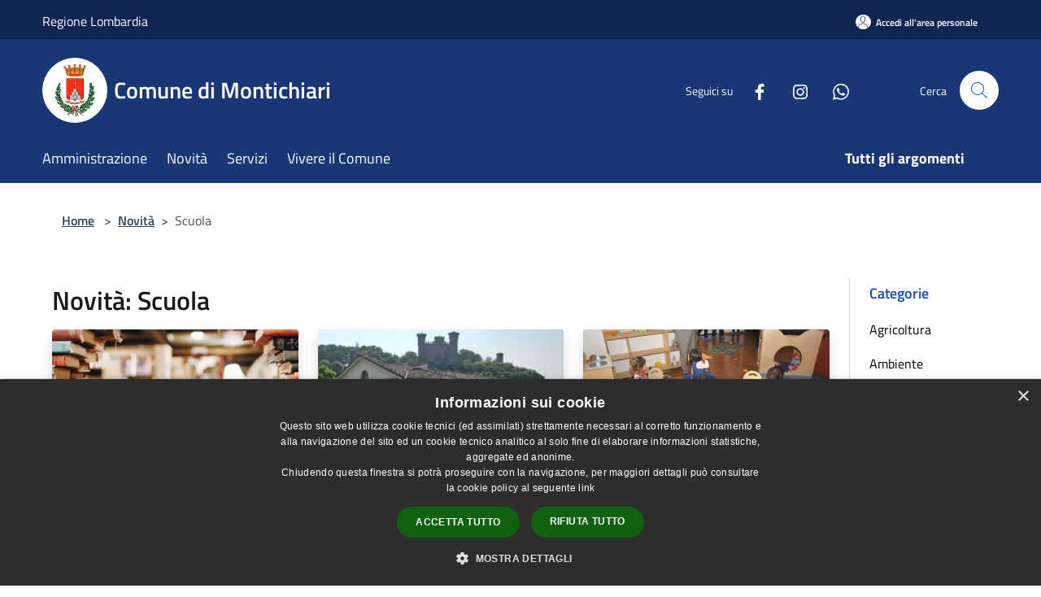

--- FILE ---
content_type: text/html; charset=UTF-8
request_url: https://comune.montichiari.bs.it/it/news-category/116745
body_size: 131828
content:
<!doctype html>
<html class="no-js" lang="it">
    <head>
        <meta charset="utf-8">
        <meta name="viewport" content="width=device-width, initial-scale=1, shrink-to-fit=no">
        <meta http-equiv="X-UA-Compatible" content="IE=edge"/>
        <meta name="csrf-token" content="TT5sEgZRIrdUBFPBwyEEXclIn9fS5fZDZHdcPFS0">
        <title>Novità - Comune di Montichiari</title>
                <link rel="stylesheet" href="/bootstrap-italia/dist/css/bootstrap-italia.min.css">
        <link rel="stylesheet" href="/css/agid.css?id=8e7e936f4bacc1509d74">
        <link rel="stylesheet" href="/css/ionicons/ionicons.min.css">

                        <link rel="canonical" href="https://www.montichiari.it/it/news-category/116745" />

        <style>
        
        .background-theme-lighter {
            background-color: rgba(25,54,118,0.1);
        }
    
        :root {
            --pui-cstm-primary: hsl(221deg,65%,28%);
            --pui-cstm-primary-rgb: 25, 54, 118;
            --pui-cstm-primary-hover: hsl(221deg, 65%, 38%);
            --pui-cstm-primary-active: hsl(221deg, 65%, 41%);
            --pui-cstm-primary-text-color: hsl(0deg, 0%, 100%);
            --pui-cstm-secondary: hsl(221deg, 65%, 28%);
            --pui-cstm-secondary-rgb: 25, 54, 118;
            --pui-cstm-secondary-hover: hsl(221deg, 65%, 38%);
            --pui-cstm-secondary-active: hsl(221deg, 65%, 41%);
            --pui-cstm-secondary-text-color: hsl(0deg, 0%, 100%);
        }
    
        .button-transparent {
            box-shadow: inset 0 0 0 2px #193676;
            color: #193676;
        }

        .text-button-transparent {
            color: #193676;
        }

        .icon-button-transparent {
            fill: #193676 !important;
        }

        .button-fill-header {
            background-color: #193676;
        }

        .button-transparent:hover {
            box-shadow: inset 0 0 0 2px #16306a;
            color: #16306a;
        }

        .button-fill-header:hover {
            background-color: #16306a;
        }

        .pagination-menu .page-link[aria-current] {
            color: #193676 !important;
            border: 1px solid #193676 !important;
        }

        .pagination-menu .page-link:hover {
            color: #16306a !important;
        }

        .pagination-menu .page-link .icon-primary {
            fill: #193676 !important;
        }
    
        .responsive-table thead th {
            background-color: #193676;
            border: 1px solid #112552;
        }

        .responsive-table thead th {
            background-color: #193676;
            border: 1px solid #112552;
        }

        @media (min-width: 480px) {
            .responsive-table tbody th[scope=row] {
                border-left: 1px solid #112552;
                border-bottom: 1px solid #112552;
            }

            .responsive-table tbody td {
                border-left: 1px solid #112552;
                border-bottom: 1px solid #112552;
                border-right: 1px solid #112552;
            }

            .responsive-table tbody td:last-of-type {
                border-right: 1px solid #112552;
            }
        }

        @media (max-width: 767px) {
            .responsive-table tbody th[scope=row] {
                background-color:#193676;
            }
        }
    #footer-feedback {
        background-color: #193676;
    }#footer-banner {
        background-color: #193676;
    }.link-list-wrapper ul li a.list-item.active {
        background: #193676;
    }.it-header-slim-wrapper {
            background-color: #112552;
        }
        .it-header-slim-wrapper .it-header-slim-wrapper-content .it-header-slim-right-zone button {
            background-color: #112552;
        }
        .btn-personal {
            background-color: #112552!important;
            border-color: #112552!important;
        }
        .btn-personal:hover {
            background-color: #112552!important;
            border-color: #112552!important;
        }
        .btn-personal:active {
            background-color: #112552!important;
            border-color: #112552!important;
        }
        .btn-personal:focus {
            background-color: #112552!important;
            border-color: #112552!important;
            box-shadow: none !important;
        }.it-header-slim-wrapper .it-header-slim-wrapper-content .it-header-slim-right-zone button:hover {
            background-color: #0f2046;
        }.it-header-center-wrapper {
            background-color: #193676;
        }@media (min-width: 992px) {
            .it-header-navbar-wrapper {
                background-color: #193676;
            }
        }.page-father-button {
            background-color: #193676;
        }
    .navbar-alerts-link-active{
        background-color: #193676;
    }
    .btn-custom {
        background-color:#193676;
    }
    .btn-custom:focus {
        box-shadow: inset 0 1px 0 rgb(255 255 255 / 15%), 0 1px 1px rgb(0 0 0 / 8%), 0 0 0 0.2rem rgba(25,54,118,0.5);
    }
    .btn-custom:not(:disabled):not(.disabled).active,
    .btn-custom:not(:disabled):not(.disabled):active,
    .btn-custom:hover {
        background-color:#112552;
    }
    .btn-custom:not(:disabled):not(.disabled).active:focus,
    .btn-custom:not(:disabled):not(.disabled):active:focus {
        box-shadow: inset 0 3px 5px rgb(0 0 0 / 13%), 0 0 0 0.2rem rgba(25,54,118,0.5);
    }/*custom  css events*/
        .events-bar {
            background-color: #193676!important;
        }
        .event__detail {
            background-color: #112552!important;
        }
        .event--selected {
            background-color: #112552;
        }
        .event:active, .event:focus, .event:hover {
            background-color: #112552;
        }
        .it-calendar-wrapper .it-header-block-title {
            background-color: #193676;
        }
    
        .btn-registry {
            background-color: #193676;
        }
        .btn-registry:hover {
            background-color: #16306a;
        }
        .btn-custom {
            background-color: #193676;
        }
        .btn-custom:hover {
            background-color: #16306a;
        }
    
    #progressbar .active {
        color: #193676;
    }

    #progressbar li.active:before,
    #progressbar li.active:after {
        background: #193676;
    }

    .progress-bar {
        background-color: #193676;
    }

    .funkyradio input:checked ~ label:before,
    .funkyradio input:checked ~ label:before {
        background-color: #193676;
    }

    .funkyradio input:empty ~ label:before,
    .funkyradio input:empty ~ label:before {
        background-color: #193676;
    }

    #msform .action-button {
        background: #193676;
    }

    #msform .action-button:hover,
    #msform .action-button:focus {
        background-color: #16306a;
    }

    #msform input:focus,
    #msform textarea:focus {
        border: 1px solid #193676;
    }
    
    #left-menu .pnrr_separator .bg {
        background-color: #193676;
    }
    .theme-color {
        background-color: #193676 !important;
    }
    .time-events {
        background-color: #193676 !important;
    }
        .btn-primary {
            border: 2px solid #193676;
        }
        .btn-primary:hover {
            border: 2px solid #16306a;
        }
        .back-to-top {
            background-color: #193676;
        }
        .it-header-center-wrapper .h2.no_toc {
            background-color: #193676;
        }
    
        .link-list-wrapper ul li a span {
            color: #193676;
        }
    
    </style>
                <meta name="description" content="Sito ufficiale Comune di Montichiari">
<meta property="og:title" content="Novità" />
<meta property="og:locale" content="it_IT" />
<meta property="og:description" content="" />
<meta property="og:type" content="website" />
<meta property="og:url" content="https://comune.montichiari.bs.it/it/news-category/116745" />
<meta property="og:image" content="https://montichiari-api.municipiumapp.it/s3/720x960/s3/4447/sito/stemma.jpg" />



    <link rel="icon" type="image/png" href="https://montichiari-api.municipiumapp.it/s3/150x150/s3/4447/sito/stemma.jpg">
    <link rel="apple-touch-icon" href="https://montichiari-api.municipiumapp.it/s3/150x150/s3/4447/sito/stemma.jpg">

    


<!-- Attenzione a buttare script lato API -->
    
<script type="text/javascript">
  var _paq = window._paq = window._paq || [];
  /* tracker methods like "setCustomDimension" should be called before "trackPageView" */
  _paq.push(['trackPageView']);
  _paq.push(['enableLinkTracking']);
  (function() {
    var u="https://ingestion.webanalytics.italia.it/";
    _paq.push(['setTrackerUrl', u+'matomo.php']);
    _paq.push(['setSiteId', 'Gwgp9VYqDe']);
    var d=document, g=d.createElement('script'), s=d.getElementsByTagName('script')[0];
    g.type='text/javascript'; g.async=true; g.src=u+'matomo.js'; s.parentNode.insertBefore(g,s);
  })();
</script>
<script type="text/javascript" charset="UTF-8" src="//cdn.cookie-script.com/s/866eb8675513510ea800854bacaa0da1.js"></script>
    </head>
    <body class="">
        <a href="#main-content" class="sr-only">Salta al contenuto principale</a>
                <div id="loading-layer" class="loading">
            <div class="loading__icon loading__icon--ripple">
                <div></div>
                <div></div>
            </div>
        </div>


        <header class="it-header-wrapper it-header-sticky" data-bs-toggle="sticky" data-bs-position-type="fixed" data-bs-sticky-class-name="is-sticky" data-bs-target="#header-nav-wrapper">
    <div class="it-header-slim-wrapper">
    <div class="container-fluid container-municipium-agid">
        <div class="row">
            <div class="col-12">
                <div class="it-header-slim-wrapper-content pl-0">

                                        <a class="d-lg-block navbar-brand" >
                                                    Regione Lombardia
                                            </a>


                    <div class="it-header-slim-right-zone">
                                                                            <a class="btn btn-primary btn-icon btn-full btn-personal"
                                href="https://comune.montichiari.bs.it/it/private"
                                data-element="personal-area-login" aria-label="Accedi all&#039;area personale">
                                <span class="rounded-icon" aria-hidden="true">
                                    <svg class="icon icon-primary" aria-label="Accesso Utente">
                                        <use xlink:href="/bootstrap-italia/dist/svg/sprites.svg#it-user"></use>
                                    </svg>
                                </span>
                                <span class="d-none d-lg-block">Accedi all&#039;area personale</span>
                            </a>
                                                                                                
                                            </div>
                </div>
            </div>
        </div>
    </div>
</div>


    <div class="it-nav-wrapper">
        <div class="it-header-center-wrapper">
            <div class="container-fluid container-municipium-agid">
                <div class="row">
                    <div class="col-12">
                        <div class="it-header-center-content-wrapper">

                            <div class="it-brand-wrapper">
    <a href="/">

                    <span class="municipality__squared">
                <img src="//montichiari-api.municipiumapp.it/s3/150x150/s3/4447/sito/stemma.jpg" alt="logo">
            </span>
        
                    <div class="ml-2 it-brand-text">
                <span class="h2 no_toc">Comune di Montichiari</span>
            </div>
            </a>
</div>

                                                            <div class="it-right-zone">
                                                                        <div class="it-socials d-none d-md-flex">
                                        <span>Seguici su</span>
                                        <ul>
                                                                                                                                                <li class="single-social-phone">
                                                        <a aria-label="Facebook" href="https://www.facebook.com/comunedimontichiari/" title="Facebook" target="_blank">
                                                            <svg class="icon" role="img" aria-label="Facebook"><use href="/bootstrap-italia/dist/svg/sprites.svg#it-facebook"></use></svg>
                                                        </a>
                                                    </li>
                                                                                                                                                                                                                                                                                                                                                                                        <li class="single-social-phone">
                                                        <a aria-label="Instagram" href="https://www.instagram.com/comunedimontichiari/?hl=it" title="Instagram" target="_blank">
                                                            <svg class="icon" role="img" aria-label="Instagram"><use href="/bootstrap-italia/dist/svg/sprites.svg#it-instagram"></use></svg>
                                                        </a>
                                                    </li>
                                                                                                                                                                                                                                                                                                                                                                                        <li class="single-social-phone">
                                                        <a aria-label="Whatsapp" href="https://whatsapp.com/channel/0029VajiWy17T8bQl1lapB1B" title="Whatsapp" target="_blank">
                                                            <svg class="icon" role="img" aria-label="Whatsapp"><use href="/bootstrap-italia/dist/svg/sprites.svg#it-whatsapp"></use></svg>
                                                        </a>
                                                    </li>
                                                                                                                                                                                                                                </ul>
                                    </div>
                                                                        <div class="it-search-wrapper">
                                        <span class="d-none d-md-block">Cerca</span>
                                        <a aria-label="Cerca" class="search-link rounded-icon"
                                        href="#" data-bs-toggle="modal" data-bs-target="#searchModal">
                                            <svg class="icon" aria-label="Cerca" role="img">
                                                <use
                                                    xlink:href="/svg/agid.svg#it-search"></use>
                                            </svg>
                                        </a>
                                    </div>
                                </div>
                                                    </div>
                    </div>
                </div>
            </div>
        </div>
                    <div class="it-header-navbar-wrapper" id="header-nav-wrapper">
                <div class="container-fluid container-municipium-agid">
                    <div class="row">
                        <div class="col-12">
                            <nav class="navbar navbar-expand-lg has-megamenu">
                                <button aria-controls="nav10" aria-expanded="false"
                                        aria-label="Toggle navigation" class="custom-navbar-toggler"
                                        data-bs-target="#nav10" data-bs-toggle="navbarcollapsible" type="button">
                                    <svg class="icon" aria-label="Menù" role="img">
                                        <use
                                            xlink:href="/svg/agid.svg#it-burger"></use>
                                    </svg>
                                </button>
                                <div class="navbar-collapsable" id="nav10">
                                    <div class="overlay"></div>
                                    <div class="menu-wrapper">
                                        <div class="close-div" style="padding:0px">
                                            <button class="btn close-menu" type="button" title="Chiudi menù">
                                                <svg class="icon icon-close" aria-label="Chiudi menù">
                                                    <use xlink:href="/svg/agid.svg#close"></use>
                                                </svg>
                                            </button>
                                        </div>
                                        <div class="navbar-logo mobile-only">
                                            <div class="row align-items-center">
                                                <div class="col-4">
                                                    <span class="municipality__logo pl-3">
                                                        <img src="//montichiari-api.municipiumapp.it/s3/4447/sito/stemma.jpg" alt="logo">
                                                    </span>
                                                </div>
                                                <div class="col-6">
                                                    <span class="navbar-municipality">Comune di Montichiari</span>
                                                </div>
                                                <div class="col-2">
                                                </div>
                                            </div>
                                        </div>
                                        <ul class="navbar-nav" id="main-navigation" data-element="main-navigation"
                                        >
                                                                                                                                                    <li class="nav-item">
        <a class="nav-link nav-link-menu " href="https://comune.montichiari.bs.it/it/menu/amministrazione-249442" target="" data-element="management">
                            <span>Amministrazione</span>
                    </a>
    </li>
                                                                                                                                                                                                    <li class="nav-item">
        <a class="nav-link nav-link-menu " href="https://comune.montichiari.bs.it/it/menu/news" target="" data-element="news">
                            <span>Novità</span>
                    </a>
    </li>
                                                                                                                                                                                                    <li class="nav-item">
        <a class="nav-link nav-link-menu " href="https://comune.montichiari.bs.it/it/menu/servizi" target="" data-element="all-services">
                            <span>Servizi</span>
                    </a>
    </li>
                                                                                                                                                                                                    <li class="nav-item">
        <a class="nav-link nav-link-menu " href="https://comune.montichiari.bs.it/it/menu/vivere-il-comune" target="" data-element="live">
                            <span>Vivere il Comune</span>
                    </a>
    </li>
                                                                                                                                                                                                                                </ul>
                                                                                                                                                                    <ul class="navbar-nav navbar-nav-last" id="third-navigation">
                                                                                                                                                                                                                                                                                                                                                                                                                                                                                                                                                                                                                                                                                                                                                                                                                                                <li class="nav-item">
        <a class="nav-link nav-link-menu nav-link-last" href="https://comune.montichiari.bs.it/it/topics" target="" data-element="all-topics">
                            <span><b>Tutti gli argomenti</b></span>
                    </a>
    </li>
                                                                                                                                                </ul>
                                                                                <ul class="navbar-nav navbar-nav-auth mobile-only">
                                                                                                                                        <li class="nav-item">
                                                    <a class="nav-link nav-link-menu mobile-only" href="https://comune.montichiari.bs.it/it/private">
                                                        <span>Accedi all&#039;area personale</span>
                                                    </a>
                                                </li>
                                                                                                                                </ul>
                                                                                    <div class="container-social-phone mobile-only">
                                                <h1 class="h3">Seguici su</h1>
                                                <ul class="socials-phone">
                                                                                                                                                                    <li class="single-social-phone">
                                                            <a aria-label="Facebook" href="https://www.facebook.com/comunedimontichiari/" title="Facebook" target="_blank">
                                                                <svg class="icon" aria-label="Facebook" role="img"><use href="/bootstrap-italia/dist/svg/sprites.svg#it-facebook"></use></svg>
                                                            </a>
                                                        </li>
                                                                                                                                                                                                                                                                                                                                                                                                                                                    <li class="single-social-phone">
                                                            <a aria-label="Instagram" href="https://www.instagram.com/comunedimontichiari/?hl=it" title="Instagram" target="_blank">
                                                                <svg class="icon" aria-label="Instagram" role="img"><use href="/bootstrap-italia/dist/svg/sprites.svg#it-instagram"></use></svg>
                                                            </a>
                                                        </li>
                                                                                                                                                                                                                                                                                                                                                                                                                                                    <li class="single-social-phone">
                                                            <a aria-label="Whatsapp" href="https://whatsapp.com/channel/0029VajiWy17T8bQl1lapB1B" title="Whatsapp" target="_blank">
                                                                <svg class="icon" aria-label="Whatsapp" role="img"><use href="/bootstrap-italia/dist/svg/sprites.svg#it-whatsapp"></use></svg>
                                                            </a>
                                                        </li>
                                                                                                                                                                                                                                                                        </ul>
                                            </div>
                                                                            </div>
                                </div>
                            </nav>
                        </div>
                    </div>
                </div>
            </div>
            </div>
</header>

        <main id="main-content">

                                            <section id="breadcrumb" class=" container-fluid container-municipium-agid  px-4 my-4" >
    <div class="row">
        <div class="col px-lg-4">
            <nav class="breadcrumb-container" aria-label="breadcrumb">
                <ol class="breadcrumb" data-element="breadcrumb">
                    <li class="breadcrumb-item">
                        <a href="https://comune.montichiari.bs.it/it">Home</a>
                        <span class="separator">&gt;</span>
                    </li>

                                                            


                    

                    
                                                                        <li class="breadcrumb-item">
                                <a href="https://comune.montichiari.bs.it/it/menu/news">Novità</a><span class="separator">&gt;</span>
                            </li>
                                                                                            
                    
                    
                    
                    
                    
                    
                    

                    
                    
                    
                    
                    
                                                                                                    
                    
                    
                                        
                    
                    

                    
                    
                    
                    
                    
                    
                    
                    
                    
                                                                <li class="breadcrumb-item active" aria-current="page">
                            Scuola
                        </li>
                    

                                                                
                                                            
                                        
                                        
                    
                                                            
                                        
                    
                    
                    
                    
                    
                    
                    
                    
                    
                    
                                        
                    
                    
                    
                    
                    
                                        
                    
                    
                    
                    
                    
                    
                    
                    
                    
                    
                                    </ol>
            </nav>

        </div>
    </div>
</section>
    
    <section id="page" class="container-fluid container-municipium-agid px-4 mt-4">
        <div class="row">
            <div class="col-lg-10 py-lg-2">
                                    <div>
    <h1 class="text--left " >
                                    Novità: Scuola
                    
    </h1>

    
    
    </div>
                                <div>
                                                                    <div class="row">
                                                                                                                                <div class="col-md-4 news-block">
    <article class="card-wrapper card-space">
        <div class="card card-big rounded shadow card-img ">
                            <div class="img-responsive-wrapper">
                    <div class="img-responsive ">
                        <figure class="img-wrapper mb-0">
                            <img src="//montichiari-api.municipiumapp.it/s3/4447/media/screenshot-2026-01-09-111132.png" class="img-object-fit-contain" title="Libramente, da Malaguti a Zamboni per l&#039;inverno 2026" alt="Libramente, da Malaguti a Zamboni per l&#039;inverno 2026">
                        </figure>
                    </div>
                </div>
                        <div class="card-body">
                                                        <div class="card-pretitle card-pretitle-link">
                        <a href="https://comune.montichiari.bs.it/it/news?type=2">
                            <svg class="icon" aria-label="calendar" role="img">
                                <use xlink:href="/svg/agid.svg#it-calendar"></use>
                            </svg>Comunicati
                        </a>
                    </div>
                                                    <span class="h5 card-pretitle">
                        9 gennaio 2026
                    </span>
                                <a href="https://comune.montichiari.bs.it/it/news/116745/libramente-da-malaguti-a-zamboni-per-l-inverno-2026" class="link-detail">
                    <h1 class="h5 card-title">
                        Libramente, da Malaguti a Zamboni per l&#039;inverno 2026
                    </h1>
                </a>
                <p class="card-text">
                                            5 appuntamenti da gennaio a marzo
                                    </p>
                <div>
                                            <a href="https://comune.montichiari.bs.it/it/topics/1" class="link-argomenti"><span class="chip chip-simple chip-primary"><span class="chip-label">Accesso all'informazione</span></span></a> <a href="https://comune.montichiari.bs.it/it/topics/13" class="link-argomenti"><span class="chip chip-simple chip-primary"><span class="chip-label">Comunicazione istituzionale</span></span></a> <a href="https://comune.montichiari.bs.it/it/topics/33" class="link-argomenti"><span class="chip chip-simple chip-primary"><span class="chip-label">Istruzione</span></span></a> <a href="https://comune.montichiari.bs.it/it/topics/41" class="link-argomenti"><span class="chip chip-simple chip-primary"><span class="chip-label">Patrimonio culturale</span></span></a> <a href="https://comune.montichiari.bs.it/it/topics/55" class="link-argomenti"><span class="chip chip-simple chip-primary"><span class="chip-label">Tempo libero</span></span></a> <a href="https://comune.montichiari.bs.it/it/topics/58" class="link-argomenti"><span class="chip chip-simple chip-primary"><span class="chip-label">Turismo</span></span></a> <a href="https://comune.montichiari.bs.it/it/topics/60" class="link-argomenti"><span class="chip chip-simple chip-primary"><span class="chip-label">Viaggi</span></span></a>
                                    </div>
                <a class="read-more" href="https://comune.montichiari.bs.it/it/news/116745/libramente-da-malaguti-a-zamboni-per-l-inverno-2026">
                    <span class="text">Leggi di più</span>
                    <svg class="icon" aria-label="Freccia destra" role="img">
                        <use xlink:href="/svg/agid.svg#it-arrow-right"></use>
                    </svg>
                </a>

            </div>
        </div>
    </article>
</div>
                                                                                                                                                                <div class="col-md-4 news-block">
    <article class="card-wrapper card-space">
        <div class="card card-big rounded shadow card-img ">
                            <div class="img-responsive-wrapper">
                    <div class="img-responsive ">
                        <figure class="img-wrapper mb-0">
                            <img src="//montichiari-api.municipiumapp.it/s3/4447/media/sdsddd.jfif" class="img-object-fit-contain" title="Dal 17 gennaio un percorso filosofico e ludico per i più piccoli" alt="Dal 17 gennaio un percorso filosofico e ludico per i più piccoli">
                        </figure>
                    </div>
                </div>
                        <div class="card-body">
                                                        <div class="card-pretitle card-pretitle-link">
                        <a href="https://comune.montichiari.bs.it/it/news?type=1">
                            <svg class="icon" aria-label="calendar" role="img">
                                <use xlink:href="/svg/agid.svg#it-calendar"></use>
                            </svg>Notizie
                        </a>
                    </div>
                                                    <span class="h5 card-pretitle">
                        8 gennaio 2026
                    </span>
                                <a href="https://comune.montichiari.bs.it/it/news/116745/dal-17-gennaio-un-percorso-filosofico-e-ludico-per-i-piu-piccoli" class="link-detail">
                    <h1 class="h5 card-title">
                        Dal 17 gennaio un percorso filosofico e ludico per i più piccoli
                    </h1>
                </a>
                <p class="card-text">
                                            7 gli appuntamenti in programma
                                    </p>
                <div>
                                            <a href="https://comune.montichiari.bs.it/it/topics/1" class="link-argomenti"><span class="chip chip-simple chip-primary"><span class="chip-label">Accesso all'informazione</span></span></a> <a href="https://comune.montichiari.bs.it/it/topics/33" class="link-argomenti"><span class="chip chip-simple chip-primary"><span class="chip-label">Istruzione</span></span></a> <a href="https://comune.montichiari.bs.it/it/topics/41" class="link-argomenti"><span class="chip chip-simple chip-primary"><span class="chip-label">Patrimonio culturale</span></span></a> <a href="https://comune.montichiari.bs.it/it/topics/55" class="link-argomenti"><span class="chip chip-simple chip-primary"><span class="chip-label">Tempo libero</span></span></a>
                                    </div>
                <a class="read-more" href="https://comune.montichiari.bs.it/it/news/116745/dal-17-gennaio-un-percorso-filosofico-e-ludico-per-i-piu-piccoli">
                    <span class="text">Leggi di più</span>
                    <svg class="icon" aria-label="Freccia destra" role="img">
                        <use xlink:href="/svg/agid.svg#it-arrow-right"></use>
                    </svg>
                </a>

            </div>
        </div>
    </article>
</div>
                                                                                                                                                                <div class="col-md-4 news-block">
    <article class="card-wrapper card-space">
        <div class="card card-big rounded shadow card-img ">
                            <div class="img-responsive-wrapper">
                    <div class="img-responsive ">
                        <figure class="img-wrapper mb-0">
                            <img src="//montichiari-api.municipiumapp.it/s3/4447/media/jsjsjssss.jpg" class="img-object-fit-contain" title="Avvio dell&#039;Asilo Nido Comunale" alt="Avvio dell&#039;Asilo Nido Comunale">
                        </figure>
                    </div>
                </div>
                        <div class="card-body">
                                                        <div class="card-pretitle card-pretitle-link">
                        <a href="https://comune.montichiari.bs.it/it/news?type=1">
                            <svg class="icon" aria-label="calendar" role="img">
                                <use xlink:href="/svg/agid.svg#it-calendar"></use>
                            </svg>Notizie
                        </a>
                    </div>
                                                    <span class="h5 card-pretitle">
                        29 dicembre 2025
                    </span>
                                <a href="https://comune.montichiari.bs.it/it/news/116745/avvio-dell-asilo-nido-comunale" class="link-detail">
                    <h1 class="h5 card-title">
                        Avvio dell&#039;Asilo Nido Comunale
                    </h1>
                </a>
                <p class="card-text">
                                            Dal 1° marzo 2026
                                    </p>
                <div>
                                            <a href="https://comune.montichiari.bs.it/it/topics/1" class="link-argomenti"><span class="chip chip-simple chip-primary"><span class="chip-label">Accesso all'informazione</span></span></a> <a href="https://comune.montichiari.bs.it/it/topics/7" class="link-argomenti"><span class="chip chip-simple chip-primary"><span class="chip-label">Assistenza sociale</span></span></a> <a href="https://comune.montichiari.bs.it/it/topics/13" class="link-argomenti"><span class="chip chip-simple chip-primary"><span class="chip-label">Comunicazione istituzionale</span></span></a> <a href="https://comune.montichiari.bs.it/it/topics/33" class="link-argomenti"><span class="chip chip-simple chip-primary"><span class="chip-label">Istruzione</span></span></a> <a href="https://comune.montichiari.bs.it/it/topics/34" class="link-argomenti"><span class="chip chip-simple chip-primary"><span class="chip-label">Lavoro</span></span></a>
                                    </div>
                <a class="read-more" href="https://comune.montichiari.bs.it/it/news/116745/avvio-dell-asilo-nido-comunale">
                    <span class="text">Leggi di più</span>
                    <svg class="icon" aria-label="Freccia destra" role="img">
                        <use xlink:href="/svg/agid.svg#it-arrow-right"></use>
                    </svg>
                </a>

            </div>
        </div>
    </article>
</div>
                                                                                                                                                                <div class="col-md-4 news-block">
    <article class="card-wrapper card-space">
        <div class="card card-big rounded shadow card-img ">
                            <div class="img-responsive-wrapper">
                    <div class="img-responsive ">
                        <figure class="img-wrapper mb-0">
                            <img src="//montichiari-api.municipiumapp.it/s3/4447/media/sallaslas.jfif" class="img-object-fit-contain" title="Consiglio comunale, lunedì 29 dicembre ultima seduta dell&#039;anno" alt="Consiglio comunale, lunedì 29 dicembre ultima seduta dell&#039;anno">
                        </figure>
                    </div>
                </div>
                        <div class="card-body">
                                                        <div class="card-pretitle card-pretitle-link">
                        <a href="https://comune.montichiari.bs.it/it/news?type=1">
                            <svg class="icon" aria-label="calendar" role="img">
                                <use xlink:href="/svg/agid.svg#it-calendar"></use>
                            </svg>Notizie
                        </a>
                    </div>
                                                    <span class="h5 card-pretitle">
                        23 dicembre 2025
                    </span>
                                <a href="https://comune.montichiari.bs.it/it/news/116745/consiglio-comunale-lunedi-29-dicembre-ultima-seduta-dell-anno" class="link-detail">
                    <h1 class="h5 card-title">
                        Consiglio comunale, lunedì 29 dicembre ultima seduta dell&#039;anno
                    </h1>
                </a>
                <p class="card-text">
                                            10 i punti all'ordine del giorno
                                    </p>
                <div>
                                            <a href="https://comune.montichiari.bs.it/it/topics/1" class="link-argomenti"><span class="chip chip-simple chip-primary"><span class="chip-label">Accesso all'informazione</span></span></a> <a href="https://comune.montichiari.bs.it/it/topics/7" class="link-argomenti"><span class="chip chip-simple chip-primary"><span class="chip-label">Assistenza sociale</span></span></a> <a href="https://comune.montichiari.bs.it/it/topics/11" class="link-argomenti"><span class="chip chip-simple chip-primary"><span class="chip-label">Commercio al minuto</span></span></a> <a href="https://comune.montichiari.bs.it/it/topics/13" class="link-argomenti"><span class="chip chip-simple chip-primary"><span class="chip-label">Comunicazione istituzionale</span></span></a> <a href="https://comune.montichiari.bs.it/it/topics/14" class="link-argomenti"><span class="chip chip-simple chip-primary"><span class="chip-label">Comunicazione politica</span></span></a> <a href="https://comune.montichiari.bs.it/it/topics/28" class="link-argomenti"><span class="chip chip-simple chip-primary"><span class="chip-label">Imposte</span></span></a> <a href="https://comune.montichiari.bs.it/it/topics/29" class="link-argomenti"><span class="chip chip-simple chip-primary"><span class="chip-label">Imprese</span></span></a> <a href="https://comune.montichiari.bs.it/it/topics/33" class="link-argomenti"><span class="chip chip-simple chip-primary"><span class="chip-label">Istruzione</span></span></a> <a href="https://comune.montichiari.bs.it/it/topics/45" class="link-argomenti"><span class="chip chip-simple chip-primary"><span class="chip-label">Politica commerciale</span></span></a> <a href="https://comune.montichiari.bs.it/it/topics/54" class="link-argomenti"><span class="chip chip-simple chip-primary"><span class="chip-label">Tassa sui servizi</span></span></a> <a href="https://comune.montichiari.bs.it/it/topics/56" class="link-argomenti"><span class="chip chip-simple chip-primary"><span class="chip-label">Trasparenza amministrativa</span></span></a> <a href="https://comune.montichiari.bs.it/it/topics/59" class="link-argomenti"><span class="chip chip-simple chip-primary"><span class="chip-label">Urbanizzazione</span></span></a> <a href="https://comune.montichiari.bs.it/it/topics/43" class="link-argomenti"><span class="chip chip-simple chip-primary"><span class="chip-label">Piano di sviluppo</span></span></a>
                                    </div>
                <a class="read-more" href="https://comune.montichiari.bs.it/it/news/116745/consiglio-comunale-lunedi-29-dicembre-ultima-seduta-dell-anno">
                    <span class="text">Leggi di più</span>
                    <svg class="icon" aria-label="Freccia destra" role="img">
                        <use xlink:href="/svg/agid.svg#it-arrow-right"></use>
                    </svg>
                </a>

            </div>
        </div>
    </article>
</div>
                                                                                                                                                                <div class="col-md-4 news-block">
    <article class="card-wrapper card-space">
        <div class="card card-big rounded shadow card-img ">
                            <div class="img-responsive-wrapper">
                    <div class="img-responsive ">
                        <figure class="img-wrapper mb-0">
                            <img src="//montichiari-api.municipiumapp.it/s3/4447/media/screenshot-2025-12-10-163530.png" class="img-object-fit-contain" title="Una cerimonia per premiare i migliori studenti della città" alt="Una cerimonia per premiare i migliori studenti della città">
                        </figure>
                    </div>
                </div>
                        <div class="card-body">
                                                        <div class="card-pretitle card-pretitle-link">
                        <a href="https://comune.montichiari.bs.it/it/news?type=1">
                            <svg class="icon" aria-label="calendar" role="img">
                                <use xlink:href="/svg/agid.svg#it-calendar"></use>
                            </svg>Notizie
                        </a>
                    </div>
                                                    <span class="h5 card-pretitle">
                        10 dicembre 2025
                    </span>
                                <a href="https://comune.montichiari.bs.it/it/news/116745/una-cerimonia-per-premiare-gli-studenti-piu-bravi-della-citta" class="link-detail">
                    <h1 class="h5 card-title">
                        Una cerimonia per premiare i migliori studenti della città
                    </h1>
                </a>
                <p class="card-text">
                                            Alla presenza dei responsabili degli enti erogatori delle borse
                                    </p>
                <div>
                                            <a href="https://comune.montichiari.bs.it/it/topics/1" class="link-argomenti"><span class="chip chip-simple chip-primary"><span class="chip-label">Accesso all'informazione</span></span></a> <a href="https://comune.montichiari.bs.it/it/topics/13" class="link-argomenti"><span class="chip chip-simple chip-primary"><span class="chip-label">Comunicazione istituzionale</span></span></a> <a href="https://comune.montichiari.bs.it/it/topics/33" class="link-argomenti"><span class="chip chip-simple chip-primary"><span class="chip-label">Istruzione</span></span></a> <a href="https://comune.montichiari.bs.it/it/topics/41" class="link-argomenti"><span class="chip chip-simple chip-primary"><span class="chip-label">Patrimonio culturale</span></span></a> <a href="https://comune.montichiari.bs.it/it/topics/55" class="link-argomenti"><span class="chip chip-simple chip-primary"><span class="chip-label">Tempo libero</span></span></a>
                                    </div>
                <a class="read-more" href="https://comune.montichiari.bs.it/it/news/116745/una-cerimonia-per-premiare-gli-studenti-piu-bravi-della-citta">
                    <span class="text">Leggi di più</span>
                    <svg class="icon" aria-label="Freccia destra" role="img">
                        <use xlink:href="/svg/agid.svg#it-arrow-right"></use>
                    </svg>
                </a>

            </div>
        </div>
    </article>
</div>
                                                                                                                                                                <div class="col-md-4 news-block">
    <article class="card-wrapper card-space">
        <div class="card card-big rounded shadow card-img ">
                            <div class="img-responsive-wrapper">
                    <div class="img-responsive ">
                        <figure class="img-wrapper mb-0">
                            <img src="//montichiari-api.municipiumapp.it/s3/4447/media/sala-consil.jpg" class="img-object-fit-contain" title="Consiglio comunale, nuova seduta martedì 9 dicembre" alt="Consiglio comunale, nuova seduta martedì 9 dicembre">
                        </figure>
                    </div>
                </div>
                        <div class="card-body">
                                                        <div class="card-pretitle card-pretitle-link">
                        <a href="https://comune.montichiari.bs.it/it/news?type=1">
                            <svg class="icon" aria-label="calendar" role="img">
                                <use xlink:href="/svg/agid.svg#it-calendar"></use>
                            </svg>Notizie
                        </a>
                    </div>
                                                    <span class="h5 card-pretitle">
                        3 dicembre 2025
                    </span>
                                <a href="https://comune.montichiari.bs.it/it/news/116745/consiglio-comunale-nuova-seduta-martedi-9-dicembre" class="link-detail">
                    <h1 class="h5 card-title">
                        Consiglio comunale, nuova seduta martedì 9 dicembre
                    </h1>
                </a>
                <p class="card-text">
                                            Quattro i punti all'ordine del giorno
                                    </p>
                <div>
                                            <a href="https://comune.montichiari.bs.it/it/topics/1" class="link-argomenti"><span class="chip chip-simple chip-primary"><span class="chip-label">Accesso all'informazione</span></span></a> <a href="https://comune.montichiari.bs.it/it/topics/7" class="link-argomenti"><span class="chip chip-simple chip-primary"><span class="chip-label">Assistenza sociale</span></span></a> <a href="https://comune.montichiari.bs.it/it/topics/8" class="link-argomenti"><span class="chip chip-simple chip-primary"><span class="chip-label">Associazioni</span></span></a> <a href="https://comune.montichiari.bs.it/it/topics/13" class="link-argomenti"><span class="chip chip-simple chip-primary"><span class="chip-label">Comunicazione istituzionale</span></span></a> <a href="https://comune.montichiari.bs.it/it/topics/14" class="link-argomenti"><span class="chip chip-simple chip-primary"><span class="chip-label">Comunicazione politica</span></span></a> <a href="https://comune.montichiari.bs.it/it/topics/29" class="link-argomenti"><span class="chip chip-simple chip-primary"><span class="chip-label">Imprese</span></span></a> <a href="https://comune.montichiari.bs.it/it/topics/33" class="link-argomenti"><span class="chip chip-simple chip-primary"><span class="chip-label">Istruzione</span></span></a> <a href="https://comune.montichiari.bs.it/it/topics/36" class="link-argomenti"><span class="chip chip-simple chip-primary"><span class="chip-label">Mercato</span></span></a> <a href="https://comune.montichiari.bs.it/it/topics/41" class="link-argomenti"><span class="chip chip-simple chip-primary"><span class="chip-label">Patrimonio culturale</span></span></a> <a href="https://comune.montichiari.bs.it/it/topics/54" class="link-argomenti"><span class="chip chip-simple chip-primary"><span class="chip-label">Tassa sui servizi</span></span></a> <a href="https://comune.montichiari.bs.it/it/topics/59" class="link-argomenti"><span class="chip chip-simple chip-primary"><span class="chip-label">Urbanizzazione</span></span></a>
                                    </div>
                <a class="read-more" href="https://comune.montichiari.bs.it/it/news/116745/consiglio-comunale-nuova-seduta-martedi-9-dicembre">
                    <span class="text">Leggi di più</span>
                    <svg class="icon" aria-label="Freccia destra" role="img">
                        <use xlink:href="/svg/agid.svg#it-arrow-right"></use>
                    </svg>
                </a>

            </div>
        </div>
    </article>
</div>
                                                                                                                                                                <div class="col-md-4 news-block">
    <article class="card-wrapper card-space">
        <div class="card card-big rounded shadow card-img ">
                            <div class="img-responsive-wrapper">
                    <div class="img-responsive ">
                        <figure class="img-wrapper mb-0">
                            <img src="//montichiari-api.municipiumapp.it/s3/4447/media/screenshot-2025-12-02-091633.png" class="img-object-fit-contain" title="Nidi Gratis Plus, prorogati i termini di scadenza" alt="Nidi Gratis Plus, prorogati i termini di scadenza">
                        </figure>
                    </div>
                </div>
                        <div class="card-body">
                                                        <div class="card-pretitle card-pretitle-link">
                        <a href="https://comune.montichiari.bs.it/it/news?type=3">
                            <svg class="icon" aria-label="calendar" role="img">
                                <use xlink:href="/svg/agid.svg#it-calendar"></use>
                            </svg>Avvisi
                        </a>
                    </div>
                                                    <span class="h5 card-pretitle">
                        2 dicembre 2025
                    </span>
                                <a href="https://comune.montichiari.bs.it/it/news/116745/nidi-gratis-plus-prorogati-i-termini-di-scadenza" class="link-detail">
                    <h1 class="h5 card-title">
                        Nidi Gratis Plus, prorogati i termini di scadenza
                    </h1>
                </a>
                <p class="card-text">
                                            Ultimo giorno utile per le domande giovedì 11 dicembre
                                    </p>
                <div>
                                            <a href="https://comune.montichiari.bs.it/it/topics/1" class="link-argomenti"><span class="chip chip-simple chip-primary"><span class="chip-label">Accesso all'informazione</span></span></a> <a href="https://comune.montichiari.bs.it/it/topics/7" class="link-argomenti"><span class="chip chip-simple chip-primary"><span class="chip-label">Assistenza sociale</span></span></a> <a href="https://comune.montichiari.bs.it/it/topics/13" class="link-argomenti"><span class="chip chip-simple chip-primary"><span class="chip-label">Comunicazione istituzionale</span></span></a> <a href="https://comune.montichiari.bs.it/it/topics/33" class="link-argomenti"><span class="chip chip-simple chip-primary"><span class="chip-label">Istruzione</span></span></a>
                                    </div>
                <a class="read-more" href="https://comune.montichiari.bs.it/it/news/116745/nidi-gratis-plus-prorogati-i-termini-di-scadenza">
                    <span class="text">Leggi di più</span>
                    <svg class="icon" aria-label="Freccia destra" role="img">
                        <use xlink:href="/svg/agid.svg#it-arrow-right"></use>
                    </svg>
                </a>

            </div>
        </div>
    </article>
</div>
                                                                                                                                                                <div class="col-md-4 news-block">
    <article class="card-wrapper card-space">
        <div class="card card-big rounded shadow card-img ">
                            <div class="img-responsive-wrapper">
                    <div class="img-responsive ">
                        <figure class="img-wrapper mb-0">
                            <img src="//montichiari-api.municipiumapp.it/s3/4447/media/screenshot-2025-11-28-103213.png" class="img-object-fit-contain" title="Al Museo Lechi una mostra sul Risorgimento monteclarense" alt="Al Museo Lechi una mostra sul Risorgimento monteclarense">
                        </figure>
                    </div>
                </div>
                        <div class="card-body">
                                                        <div class="card-pretitle card-pretitle-link">
                        <a href="https://comune.montichiari.bs.it/it/news?type=1">
                            <svg class="icon" aria-label="calendar" role="img">
                                <use xlink:href="/svg/agid.svg#it-calendar"></use>
                            </svg>Notizie
                        </a>
                    </div>
                                                    <span class="h5 card-pretitle">
                        28 novembre 2025
                    </span>
                                <a href="https://comune.montichiari.bs.it/it/news/116745/al-museo-lechi-una-mostra-sul-risorgimento-monteclarense" class="link-detail">
                    <h1 class="h5 card-title">
                        Al Museo Lechi una mostra sul Risorgimento monteclarense
                    </h1>
                </a>
                <p class="card-text">
                                            Apertura sino al 26 aprile 2026
                                    </p>
                <div>
                                            <a href="https://comune.montichiari.bs.it/it/topics/1" class="link-argomenti"><span class="chip chip-simple chip-primary"><span class="chip-label">Accesso all'informazione</span></span></a> <a href="https://comune.montichiari.bs.it/it/topics/13" class="link-argomenti"><span class="chip chip-simple chip-primary"><span class="chip-label">Comunicazione istituzionale</span></span></a> <a href="https://comune.montichiari.bs.it/it/topics/33" class="link-argomenti"><span class="chip chip-simple chip-primary"><span class="chip-label">Istruzione</span></span></a> <a href="https://comune.montichiari.bs.it/it/topics/41" class="link-argomenti"><span class="chip chip-simple chip-primary"><span class="chip-label">Patrimonio culturale</span></span></a> <a href="https://comune.montichiari.bs.it/it/topics/55" class="link-argomenti"><span class="chip chip-simple chip-primary"><span class="chip-label">Tempo libero</span></span></a> <a href="https://comune.montichiari.bs.it/it/topics/58" class="link-argomenti"><span class="chip chip-simple chip-primary"><span class="chip-label">Turismo</span></span></a>
                                    </div>
                <a class="read-more" href="https://comune.montichiari.bs.it/it/news/116745/al-museo-lechi-una-mostra-sul-risorgimento-monteclarense">
                    <span class="text">Leggi di più</span>
                    <svg class="icon" aria-label="Freccia destra" role="img">
                        <use xlink:href="/svg/agid.svg#it-arrow-right"></use>
                    </svg>
                </a>

            </div>
        </div>
    </article>
</div>
                                                                                                                                                                <div class="col-md-4 news-block">
    <article class="card-wrapper card-space">
        <div class="card card-big rounded shadow card-img ">
                            <div class="img-responsive-wrapper">
                    <div class="img-responsive ">
                        <figure class="img-wrapper mb-0">
                            <img src="//montichiari-api.municipiumapp.it/s3/4447/media/screenshot-2025-10-30-081808.png" class="img-object-fit-contain" title="Nidi gratis, aperti i termini per le domande" alt="Nidi gratis, aperti i termini per le domande">
                        </figure>
                    </div>
                </div>
                        <div class="card-body">
                                                        <div class="card-pretitle card-pretitle-link">
                        <a href="https://comune.montichiari.bs.it/it/news?type=3">
                            <svg class="icon" aria-label="calendar" role="img">
                                <use xlink:href="/svg/agid.svg#it-calendar"></use>
                            </svg>Avvisi
                        </a>
                    </div>
                                                    <span class="h5 card-pretitle">
                        30 ottobre 2025
                    </span>
                                <a href="https://comune.montichiari.bs.it/it/news/116745/nidi-gratis-aperti-i-termini-per-le-domande" class="link-detail">
                    <h1 class="h5 card-title">
                        Nidi gratis, aperti i termini per le domande
                    </h1>
                </a>
                <p class="card-text">
                                            Scadenza: 20 novembre 2025
                                    </p>
                <div>
                                            <a href="https://comune.montichiari.bs.it/it/topics/1" class="link-argomenti"><span class="chip chip-simple chip-primary"><span class="chip-label">Accesso all'informazione</span></span></a> <a href="https://comune.montichiari.bs.it/it/topics/7" class="link-argomenti"><span class="chip chip-simple chip-primary"><span class="chip-label">Assistenza sociale</span></span></a> <a href="https://comune.montichiari.bs.it/it/topics/13" class="link-argomenti"><span class="chip chip-simple chip-primary"><span class="chip-label">Comunicazione istituzionale</span></span></a> <a href="https://comune.montichiari.bs.it/it/topics/33" class="link-argomenti"><span class="chip chip-simple chip-primary"><span class="chip-label">Istruzione</span></span></a> <a href="https://comune.montichiari.bs.it/it/topics/56" class="link-argomenti"><span class="chip chip-simple chip-primary"><span class="chip-label">Trasparenza amministrativa</span></span></a>
                                    </div>
                <a class="read-more" href="https://comune.montichiari.bs.it/it/news/116745/nidi-gratis-aperti-i-termini-per-le-domande">
                    <span class="text">Leggi di più</span>
                    <svg class="icon" aria-label="Freccia destra" role="img">
                        <use xlink:href="/svg/agid.svg#it-arrow-right"></use>
                    </svg>
                </a>

            </div>
        </div>
    </article>
</div>
                                                                                                                                                                <div class="col-md-4 news-block">
    <article class="card-wrapper card-space">
        <div class="card card-big rounded shadow card-img ">
                            <div class="img-responsive-wrapper">
                    <div class="img-responsive ">
                        <figure class="img-wrapper mb-0">
                            <img src="//montichiari-api.municipiumapp.it/s3/4447/media/screenshot-2025-10-29-170424.png" class="img-object-fit-contain" title="4 novembre, le celebrazioni in città" alt="4 novembre, le celebrazioni in città">
                        </figure>
                    </div>
                </div>
                        <div class="card-body">
                                                        <div class="card-pretitle card-pretitle-link">
                        <a href="https://comune.montichiari.bs.it/it/news?type=1">
                            <svg class="icon" aria-label="calendar" role="img">
                                <use xlink:href="/svg/agid.svg#it-calendar"></use>
                            </svg>Notizie
                        </a>
                    </div>
                                                    <span class="h5 card-pretitle">
                        29 ottobre 2025
                    </span>
                                <a href="https://comune.montichiari.bs.it/it/news/116745/4-novembre-le-celebrazioni-in-citta" class="link-detail">
                    <h1 class="h5 card-title">
                        4 novembre, le celebrazioni in città
                    </h1>
                </a>
                <p class="card-text">
                                            Eventi anche a Vighizzolo e Novagli
                                    </p>
                <div>
                                            <a href="https://comune.montichiari.bs.it/it/topics/1" class="link-argomenti"><span class="chip chip-simple chip-primary"><span class="chip-label">Accesso all'informazione</span></span></a> <a href="https://comune.montichiari.bs.it/it/topics/8" class="link-argomenti"><span class="chip chip-simple chip-primary"><span class="chip-label">Associazioni</span></span></a> <a href="https://comune.montichiari.bs.it/it/topics/13" class="link-argomenti"><span class="chip chip-simple chip-primary"><span class="chip-label">Comunicazione istituzionale</span></span></a> <a href="https://comune.montichiari.bs.it/it/topics/33" class="link-argomenti"><span class="chip chip-simple chip-primary"><span class="chip-label">Istruzione</span></span></a> <a href="https://comune.montichiari.bs.it/it/topics/55" class="link-argomenti"><span class="chip chip-simple chip-primary"><span class="chip-label">Tempo libero</span></span></a>
                                    </div>
                <a class="read-more" href="https://comune.montichiari.bs.it/it/news/116745/4-novembre-le-celebrazioni-in-citta">
                    <span class="text">Leggi di più</span>
                    <svg class="icon" aria-label="Freccia destra" role="img">
                        <use xlink:href="/svg/agid.svg#it-arrow-right"></use>
                    </svg>
                </a>

            </div>
        </div>
    </article>
</div>
                                                                                                                                                                <div class="col-md-4 news-block">
    <article class="card-wrapper card-space">
        <div class="card card-big rounded shadow card-img ">
                            <div class="img-responsive-wrapper">
                    <div class="img-responsive ">
                        <figure class="img-wrapper mb-0">
                            <img src="//montichiari-api.municipiumapp.it/s3/4447/media/screenshot-2025-10-15-150747.png" class="img-object-fit-contain" title="Incontro con Osvaldo Poli: &quot;tutto esaurito&quot; al Cinema Gloria" alt="Incontro con Osvaldo Poli: &quot;tutto esaurito&quot; al Cinema Gloria">
                        </figure>
                    </div>
                </div>
                        <div class="card-body">
                                                        <div class="card-pretitle card-pretitle-link">
                        <a href="https://comune.montichiari.bs.it/it/news?type=1">
                            <svg class="icon" aria-label="calendar" role="img">
                                <use xlink:href="/svg/agid.svg#it-calendar"></use>
                            </svg>Notizie
                        </a>
                    </div>
                                                    <span class="h5 card-pretitle">
                        15 ottobre 2025
                    </span>
                                <a href="https://comune.montichiari.bs.it/it/news/116745/incontro-con-osvaldo-poli-tutto-esaurito-al-cinema-gloria" class="link-detail">
                    <h1 class="h5 card-title">
                        Incontro con Osvaldo Poli: &quot;tutto esaurito&quot; al Cinema Gloria
                    </h1>
                </a>
                <p class="card-text">
                                            Iniziativa del Centro per la Famiglia
                                    </p>
                <div>
                                            <a href="https://comune.montichiari.bs.it/it/topics/1" class="link-argomenti"><span class="chip chip-simple chip-primary"><span class="chip-label">Accesso all'informazione</span></span></a> <a href="https://comune.montichiari.bs.it/it/topics/7" class="link-argomenti"><span class="chip chip-simple chip-primary"><span class="chip-label">Assistenza sociale</span></span></a> <a href="https://comune.montichiari.bs.it/it/topics/13" class="link-argomenti"><span class="chip chip-simple chip-primary"><span class="chip-label">Comunicazione istituzionale</span></span></a> <a href="https://comune.montichiari.bs.it/it/topics/33" class="link-argomenti"><span class="chip chip-simple chip-primary"><span class="chip-label">Istruzione</span></span></a> <a href="https://comune.montichiari.bs.it/it/topics/55" class="link-argomenti"><span class="chip chip-simple chip-primary"><span class="chip-label">Tempo libero</span></span></a>
                                    </div>
                <a class="read-more" href="https://comune.montichiari.bs.it/it/news/116745/incontro-con-osvaldo-poli-tutto-esaurito-al-cinema-gloria">
                    <span class="text">Leggi di più</span>
                    <svg class="icon" aria-label="Freccia destra" role="img">
                        <use xlink:href="/svg/agid.svg#it-arrow-right"></use>
                    </svg>
                </a>

            </div>
        </div>
    </article>
</div>
                                                                                                                                                                <div class="col-md-4 news-block">
    <article class="card-wrapper card-space">
        <div class="card card-big rounded shadow card-img ">
                            <div class="img-responsive-wrapper">
                    <div class="img-responsive ">
                        <figure class="img-wrapper mb-0">
                            <img src="//montichiari-api.municipiumapp.it/s3/4447/media/screenshot-2025-10-06-145734.png" class="img-object-fit-contain" title="Al via il Censimento permanente popolazione e abitazioni" alt="Al via il Censimento permanente popolazione e abitazioni">
                        </figure>
                    </div>
                </div>
                        <div class="card-body">
                                                        <div class="card-pretitle card-pretitle-link">
                        <a href="https://comune.montichiari.bs.it/it/news?type=3">
                            <svg class="icon" aria-label="calendar" role="img">
                                <use xlink:href="/svg/agid.svg#it-calendar"></use>
                            </svg>Avvisi
                        </a>
                    </div>
                                                    <span class="h5 card-pretitle">
                        6 ottobre 2025
                    </span>
                                <a href="https://comune.montichiari.bs.it/it/news/116745/al-via-il-censimento-permanente-popolazione-e-abitazioni" class="link-detail">
                    <h1 class="h5 card-title">
                        Al via il Censimento permanente popolazione e abitazioni
                    </h1>
                </a>
                <p class="card-text">
                                            Dal 6 ottobre famiglie coinvolte
                                    </p>
                <div>
                                            <a href="https://comune.montichiari.bs.it/it/topics/1" class="link-argomenti"><span class="chip chip-simple chip-primary"><span class="chip-label">Accesso all'informazione</span></span></a> <a href="https://comune.montichiari.bs.it/it/topics/13" class="link-argomenti"><span class="chip chip-simple chip-primary"><span class="chip-label">Comunicazione istituzionale</span></span></a> <a href="https://comune.montichiari.bs.it/it/topics/33" class="link-argomenti"><span class="chip chip-simple chip-primary"><span class="chip-label">Istruzione</span></span></a> <a href="https://comune.montichiari.bs.it/it/topics/34" class="link-argomenti"><span class="chip chip-simple chip-primary"><span class="chip-label">Lavoro</span></span></a> <a href="https://comune.montichiari.bs.it/it/topics/56" class="link-argomenti"><span class="chip chip-simple chip-primary"><span class="chip-label">Trasparenza amministrativa</span></span></a> <a href="https://comune.montichiari.bs.it/it/topics/59" class="link-argomenti"><span class="chip chip-simple chip-primary"><span class="chip-label">Urbanizzazione</span></span></a>
                                    </div>
                <a class="read-more" href="https://comune.montichiari.bs.it/it/news/116745/al-via-il-censimento-permanente-popolazione-e-abitazioni">
                    <span class="text">Leggi di più</span>
                    <svg class="icon" aria-label="Freccia destra" role="img">
                        <use xlink:href="/svg/agid.svg#it-arrow-right"></use>
                    </svg>
                </a>

            </div>
        </div>
    </article>
</div>
                                                                                                                                                                <div class="col-md-4 news-block">
    <article class="card-wrapper card-space">
        <div class="card card-big rounded shadow card-img ">
                            <div class="img-responsive-wrapper">
                    <div class="img-responsive ">
                        <figure class="img-wrapper mb-0">
                            <img src="//montichiari-api.municipiumapp.it/s3/4447/media/screenshot-2025-10-06-090217.png" class="img-object-fit-contain" title="Lo specchio e gli altri: al Museo Bergomi la 17a edizione" alt="Lo specchio e gli altri: al Museo Bergomi la 17a edizione">
                        </figure>
                    </div>
                </div>
                        <div class="card-body">
                                                        <div class="card-pretitle card-pretitle-link">
                        <a href="https://comune.montichiari.bs.it/it/news?type=1">
                            <svg class="icon" aria-label="calendar" role="img">
                                <use xlink:href="/svg/agid.svg#it-calendar"></use>
                            </svg>Notizie
                        </a>
                    </div>
                                                    <span class="h5 card-pretitle">
                        6 ottobre 2025
                    </span>
                                <a href="https://comune.montichiari.bs.it/it/news/116745/lo-specchio-e-gli-altri-al-museo-bergomi-la-17a-edizione" class="link-detail">
                    <h1 class="h5 card-title">
                        Lo specchio e gli altri: al Museo Bergomi la 17a edizione
                    </h1>
                </a>
                <p class="card-text">
                                            Alla scoperta di riti e tradizioni ancora vivi
                                    </p>
                <div>
                                            <a href="https://comune.montichiari.bs.it/it/topics/1" class="link-argomenti"><span class="chip chip-simple chip-primary"><span class="chip-label">Accesso all'informazione</span></span></a> <a href="https://comune.montichiari.bs.it/it/topics/3" class="link-argomenti"><span class="chip chip-simple chip-primary"><span class="chip-label">Agricoltura</span></span></a> <a href="https://comune.montichiari.bs.it/it/topics/20" class="link-argomenti"><span class="chip chip-simple chip-primary"><span class="chip-label">Foreste</span></span></a> <a href="https://comune.montichiari.bs.it/it/topics/33" class="link-argomenti"><span class="chip chip-simple chip-primary"><span class="chip-label">Istruzione</span></span></a> <a href="https://comune.montichiari.bs.it/it/topics/34" class="link-argomenti"><span class="chip chip-simple chip-primary"><span class="chip-label">Lavoro</span></span></a> <a href="https://comune.montichiari.bs.it/it/topics/41" class="link-argomenti"><span class="chip chip-simple chip-primary"><span class="chip-label">Patrimonio culturale</span></span></a> <a href="https://comune.montichiari.bs.it/it/topics/55" class="link-argomenti"><span class="chip chip-simple chip-primary"><span class="chip-label">Tempo libero</span></span></a> <a href="https://comune.montichiari.bs.it/it/topics/58" class="link-argomenti"><span class="chip chip-simple chip-primary"><span class="chip-label">Turismo</span></span></a> <a href="https://comune.montichiari.bs.it/it/topics/59" class="link-argomenti"><span class="chip chip-simple chip-primary"><span class="chip-label">Urbanizzazione</span></span></a>
                                    </div>
                <a class="read-more" href="https://comune.montichiari.bs.it/it/news/116745/lo-specchio-e-gli-altri-al-museo-bergomi-la-17a-edizione">
                    <span class="text">Leggi di più</span>
                    <svg class="icon" aria-label="Freccia destra" role="img">
                        <use xlink:href="/svg/agid.svg#it-arrow-right"></use>
                    </svg>
                </a>

            </div>
        </div>
    </article>
</div>
                                                                                                                                                                <div class="col-md-4 news-block">
    <article class="card-wrapper card-space">
        <div class="card card-big rounded shadow card-img ">
                            <div class="img-responsive-wrapper">
                    <div class="img-responsive ">
                        <figure class="img-wrapper mb-0">
                            <img src="//montichiari-api.municipiumapp.it/s3/4447/media/insieme-per.jpg" class="img-object-fit-contain" title="Insieme per il sociale: la grande festa in centro" alt="Insieme per il sociale: la grande festa in centro">
                        </figure>
                    </div>
                </div>
                        <div class="card-body">
                                                        <div class="card-pretitle card-pretitle-link">
                        <a href="https://comune.montichiari.bs.it/it/news?type=1">
                            <svg class="icon" aria-label="calendar" role="img">
                                <use xlink:href="/svg/agid.svg#it-calendar"></use>
                            </svg>Notizie
                        </a>
                    </div>
                                                    <span class="h5 card-pretitle">
                        6 ottobre 2025
                    </span>
                                <a href="https://comune.montichiari.bs.it/it/news/116745/insieme-per-il-sociale-la-grande-festa-in-centro" class="link-detail">
                    <h1 class="h5 card-title">
                        Insieme per il sociale: la grande festa in centro
                    </h1>
                </a>
                <p class="card-text">
                                            Terza edizione per l'iniziativa
                                    </p>
                <div>
                                            <a href="https://comune.montichiari.bs.it/it/topics/1" class="link-argomenti"><span class="chip chip-simple chip-primary"><span class="chip-label">Accesso all'informazione</span></span></a> <a href="https://comune.montichiari.bs.it/it/topics/6" class="link-argomenti"><span class="chip chip-simple chip-primary"><span class="chip-label">Assistenza agli invalidi</span></span></a> <a href="https://comune.montichiari.bs.it/it/topics/7" class="link-argomenti"><span class="chip chip-simple chip-primary"><span class="chip-label">Assistenza sociale</span></span></a> <a href="https://comune.montichiari.bs.it/it/topics/8" class="link-argomenti"><span class="chip chip-simple chip-primary"><span class="chip-label">Associazioni</span></span></a> <a href="https://comune.montichiari.bs.it/it/topics/31" class="link-argomenti"><span class="chip chip-simple chip-primary"><span class="chip-label">Integrazione sociale</span></span></a> <a href="https://comune.montichiari.bs.it/it/topics/33" class="link-argomenti"><span class="chip chip-simple chip-primary"><span class="chip-label">Istruzione</span></span></a> <a href="https://comune.montichiari.bs.it/it/topics/50" class="link-argomenti"><span class="chip chip-simple chip-primary"><span class="chip-label">Risposta alle emergenze</span></span></a>
                                    </div>
                <a class="read-more" href="https://comune.montichiari.bs.it/it/news/116745/insieme-per-il-sociale-la-grande-festa-in-centro">
                    <span class="text">Leggi di più</span>
                    <svg class="icon" aria-label="Freccia destra" role="img">
                        <use xlink:href="/svg/agid.svg#it-arrow-right"></use>
                    </svg>
                </a>

            </div>
        </div>
    </article>
</div>
                                                                                                                                                                <div class="col-md-4 news-block">
    <article class="card-wrapper card-space">
        <div class="card card-big rounded shadow card-img ">
                            <div class="img-responsive-wrapper">
                    <div class="img-responsive ">
                        <figure class="img-wrapper mb-0">
                            <img src="//montichiari-api.municipiumapp.it/s3/4447/media/tceddd.jpeg" class="img-object-fit-contain" title="Teatro Bonoris, la nuova stagione 2025/2026" alt="Teatro Bonoris, la nuova stagione 2025/2026">
                        </figure>
                    </div>
                </div>
                        <div class="card-body">
                                                        <div class="card-pretitle card-pretitle-link">
                        <a href="https://comune.montichiari.bs.it/it/news?type=1">
                            <svg class="icon" aria-label="calendar" role="img">
                                <use xlink:href="/svg/agid.svg#it-calendar"></use>
                            </svg>Notizie
                        </a>
                    </div>
                                                    <span class="h5 card-pretitle">
                        26 settembre 2025
                    </span>
                                <a href="https://comune.montichiari.bs.it/it/news/116745/teatro-bonoris-dal-18-ottobre-parte-la-stagione-2025-2026" class="link-detail">
                    <h1 class="h5 card-title">
                        Teatro Bonoris, la nuova stagione 2025/2026
                    </h1>
                </a>
                <p class="card-text">
                                            Spettacoli in esclusiva, prosa, musica, dialetto ed eventi per bambini
                                    </p>
                <div>
                                            <a href="https://comune.montichiari.bs.it/it/topics/1" class="link-argomenti"><span class="chip chip-simple chip-primary"><span class="chip-label">Accesso all'informazione</span></span></a> <a href="https://comune.montichiari.bs.it/it/topics/8" class="link-argomenti"><span class="chip chip-simple chip-primary"><span class="chip-label">Associazioni</span></span></a> <a href="https://comune.montichiari.bs.it/it/topics/13" class="link-argomenti"><span class="chip chip-simple chip-primary"><span class="chip-label">Comunicazione istituzionale</span></span></a> <a href="https://comune.montichiari.bs.it/it/topics/27" class="link-argomenti"><span class="chip chip-simple chip-primary"><span class="chip-label">Sport</span></span></a> <a href="https://comune.montichiari.bs.it/it/topics/33" class="link-argomenti"><span class="chip chip-simple chip-primary"><span class="chip-label">Istruzione</span></span></a> <a href="https://comune.montichiari.bs.it/it/topics/41" class="link-argomenti"><span class="chip chip-simple chip-primary"><span class="chip-label">Patrimonio culturale</span></span></a> <a href="https://comune.montichiari.bs.it/it/topics/55" class="link-argomenti"><span class="chip chip-simple chip-primary"><span class="chip-label">Tempo libero</span></span></a> <a href="https://comune.montichiari.bs.it/it/topics/58" class="link-argomenti"><span class="chip chip-simple chip-primary"><span class="chip-label">Turismo</span></span></a>
                                    </div>
                <a class="read-more" href="https://comune.montichiari.bs.it/it/news/116745/teatro-bonoris-dal-18-ottobre-parte-la-stagione-2025-2026">
                    <span class="text">Leggi di più</span>
                    <svg class="icon" aria-label="Freccia destra" role="img">
                        <use xlink:href="/svg/agid.svg#it-arrow-right"></use>
                    </svg>
                </a>

            </div>
        </div>
    </article>
</div>
                                                                                    </div>
                        <div class="row">
                            <div class="col">
                                <nav class="pagination-wrapper justify-content-center" aria-label="">
                                    <ul class="pagination" role="navigation">
        
                    <li class="page-item disabled">
                <a class="page-link" href="#" tabindex="-1" aria-hidden="true">
                    <svg class="icon icon-primary"><use xlink:href="/svg/agid.svg#it-chevron-left"></use></svg>
                    <span class="sr-only">Pagina precedente</span>
                </a>
            </li>
        
        
                            <li class="page-item  active">
                <a class="page-link" href="https://comune.montichiari.bs.it/it/news-category/116745?page=1">1</a>
            </li>
                    <li class="page-item ">
                <a class="page-link" href="https://comune.montichiari.bs.it/it/news-category/116745?page=2">2</a>
            </li>
                    <li class="page-item ">
                <a class="page-link" href="https://comune.montichiari.bs.it/it/news-category/116745?page=3">3</a>
            </li>
                                            
                <li class="page-item disabled" aria-disabled="true"><span class="page-link">...</span></li>
                        <li class="page-item">
                <a class="page-link" href="https://comune.montichiari.bs.it/it/news-category/116745?page=14">14</a>
            </li>
        
        

                    <li class="page-item">
                <a class="page-link" href="https://comune.montichiari.bs.it/it/news-category/116745?page=2">
                    <span class="sr-only">Successiva &raquo;</span>
                    <svg class="icon icon-primary"><use xlink:href="/svg/agid.svg#it-chevron-right"></use></svg>
                </a>
            </li>
            </ul>

                                </nav>
                            </div>
                        </div>
                                    </div>
            </div>
            <div class="col-lg-2 pt-5 pt-lg-2 sidebar">
                <div class="link-list-wrapper">
    <ul class="link-list link-list-municipium">
        <li>
            <h3 id="heading-senza-link">
                Categorie
            </h3>
        </li>

                                <li>
                <a href="https://comune.montichiari.bs.it/it/news-category/116757" class="list-item ">
                    Agricoltura                 </a>
            </li>
                                <li>
                <a href="https://comune.montichiari.bs.it/it/news-category/116756" class="list-item ">
                    Ambiente                 </a>
            </li>
                                <li>
                <a href="https://comune.montichiari.bs.it/it/news-category/116753" class="list-item ">
                    Anagrafe                 </a>
            </li>
                                <li>
                <a href="https://comune.montichiari.bs.it/it/news-category/116743" class="list-item ">
                    Artigianato                 </a>
            </li>
                                <li>
                <a href="https://comune.montichiari.bs.it/it/news-category/116742" class="list-item ">
                    Commercio                 </a>
            </li>
                                <li>
                <a href="https://comune.montichiari.bs.it/it/news-category/116748" class="list-item ">
                    Comune                 </a>
            </li>
                                <li>
                <a href="https://comune.montichiari.bs.it/it/news-category/116761" class="list-item ">
                    Comunicati Stampa                 </a>
            </li>
                                <li>
                <a href="https://comune.montichiari.bs.it/it/news-category/116736" class="list-item ">
                    Cultura                 </a>
            </li>
                                <li>
                <a href="https://comune.montichiari.bs.it/it/news-category/116741" class="list-item ">
                    Economia                 </a>
            </li>
                                <li>
                <a href="https://comune.montichiari.bs.it/it/news-category/116747" class="list-item ">
                    Edilizia                 </a>
            </li>
                                <li>
                <a href="https://comune.montichiari.bs.it/it/news-category/116750" class="list-item ">
                    Emergenza                 </a>
            </li>
                                <li>
                <a href="https://comune.montichiari.bs.it/it/news-category/116751" class="list-item ">
                    Giovani                 </a>
            </li>
                                <li>
                <a href="https://comune.montichiari.bs.it/it/news-category/116749" class="list-item ">
                    Lavoro                 </a>
            </li>
                                <li>
                <a href="https://comune.montichiari.bs.it/it/news-category/116738" class="list-item ">
                    Mobilità                 </a>
            </li>
                                <li>
                <a href="https://comune.montichiari.bs.it/it/news-category/116752" class="list-item ">
                    Opere                 </a>
            </li>
                                <li>
                <a href="https://comune.montichiari.bs.it/it/news-category/116758" class="list-item ">
                    Pari opportunità                 </a>
            </li>
                                <li>
                <a href="https://comune.montichiari.bs.it/it/news-category/116759" class="list-item ">
                    Politica                 </a>
            </li>
                                <li>
                <a href="https://comune.montichiari.bs.it/it/news-category/116760" class="list-item ">
                    Protezione Civile                 </a>
            </li>
                                <li>
                <a href="https://comune.montichiari.bs.it/it/news-category/116745" class="list-item active">
                    Scuola                 </a>
            </li>
                                <li>
                <a href="https://comune.montichiari.bs.it/it/news-category/116739" class="list-item ">
                    Servizi                 </a>
            </li>
                                <li>
                <a href="https://comune.montichiari.bs.it/it/news-category/116754" class="list-item ">
                    Sociale                 </a>
            </li>
                                <li>
                <a href="https://comune.montichiari.bs.it/it/news-category/116744" class="list-item ">
                    Sport                 </a>
            </li>
                                <li>
                <a href="https://comune.montichiari.bs.it/it/news-category/116755" class="list-item ">
                    Tributi                 </a>
            </li>
                                <li>
                <a href="https://comune.montichiari.bs.it/it/news-category/116740" class="list-item ">
                    Turismo                 </a>
            </li>
                                <li>
                <a href="https://comune.montichiari.bs.it/it/news-category/116746" class="list-item ">
                    Università                 </a>
            </li>
                                <li>
                <a href="https://comune.montichiari.bs.it/it/news-category/116737" class="list-item ">
                    Viabilità                 </a>
            </li>
            </ul>
</div>
            </div>
        </div>
    </section>
            
        </main>

                    <section id="box-evaluate">
    <div class=" theme-color ">
        <div class="container">
            <div class="row d-flex justify-content-center border-container  theme-color ">
                <div class="col-12 col-lg-6">
                    <div class="cmp-rating pt-lg-80 pb-lg-80" id="">
                        <div class="card shadow card-wrapper card-evaluate" data-element="feedback">
                            <div class="cmp-rating__card-first flex flex-direction-column align-items-center">
                                <div class="card-header border-0">
                                                                        <h2 class="title-evaluate" data-element="feedback-title">Quanto sono chiare le informazioni su questa pagina?</h2>
                                                                    </div>
                                <input type="hidden" name="type" value="news-category">
                                <input type="hidden" name="path" value="it/news-category/116745">
                                <input type="hidden" name="lang" value="it">
                                <input type="hidden" name="typeEvaluateId" value="">
                                <div class="card-body">
                                    <fieldset class="rating rating-evaluate">
                                        <legend style="display:none">Valuta il Servizio</legend>
                                        <input type="radio" id="star5a" name="ratingA" value="5">
                                        <label class="full rating-star active" for="star5a" data-element="feedback-rate-5">
                                            <svg class="icon icon-sm" role="img" aria-labelledby="star5a" aria-label="star5" viewBox="0 0 24 24" id="it-star-full-1" xmlns="http://www.w3.org/2000/svg">
                                                <path d="M12 1.7L9.5 9.2H1.6L8 13.9l-2.4 7.6 6.4-4.7 6.4 4.7-2.4-7.6 6.4-4.7h-7.9L12 1.7z"></path>
                                                <path fill="none" d="M0 0h24v24H0z"></path>
                                            </svg>
                                        </label>
                                        <input type="radio" id="star4a" name="ratingA" value="4">
                                        <label class="full rating-star active" for="star4a" data-element="feedback-rate-4">
                                            <svg class="icon icon-sm" role="img" aria-labelledby="star4a" aria-label="star4" viewBox="0 0 24 24" id="it-star-full-2" xmlns="http://www.w3.org/2000/svg">
                                                <path d="M12 1.7L9.5 9.2H1.6L8 13.9l-2.4 7.6 6.4-4.7 6.4 4.7-2.4-7.6 6.4-4.7h-7.9L12 1.7z"></path>
                                                <path fill="none" d="M0 0h24v24H0z"></path>
                                            </svg>
                                        </label>
                                        <input type="radio" id="star3a" name="ratingA" value="3">
                                        <label class="full rating-star active" for="star3a" data-element="feedback-rate-3">
                                            <svg class="icon icon-sm" role="img" aria-labelledby="star3a" aria-label="star3" viewBox="0 0 24 24" id="it-star-full-3" xmlns="http://www.w3.org/2000/svg">
                                                <path d="M12 1.7L9.5 9.2H1.6L8 13.9l-2.4 7.6 6.4-4.7 6.4 4.7-2.4-7.6 6.4-4.7h-7.9L12 1.7z"></path>
                                                <path fill="none" d="M0 0h24v24H0z"></path>
                                            </svg>
                                        </label>
                                        <input type="radio" id="star2a" name="ratingA" value="2">
                                        <label class="full rating-star active" for="star2a" data-element="feedback-rate-2">
                                            <svg class="icon icon-sm" role="img" aria-labelledby="star2a" aria-label="star2" viewBox="0 0 24 24" id="it-star-full-4" xmlns="http://www.w3.org/2000/svg">
                                                <path d="M12 1.7L9.5 9.2H1.6L8 13.9l-2.4 7.6 6.4-4.7 6.4 4.7-2.4-7.6 6.4-4.7h-7.9L12 1.7z"></path>
                                                <path fill="none" d="M0 0h24v24H0z"></path>
                                            </svg>
                                        </label>
                                        <input type="radio" id="star1a" name="ratingA" value="1">
                                        <label class="full rating-star active" for="star1a" data-element="feedback-rate-1">
                                            <svg class="icon icon-sm" role="img" aria-labelledby="star1a" aria-label="star1" viewBox="0 0 24 24" id="it-star-full-5" xmlns="http://www.w3.org/2000/svg">
                                                <path d="M12 1.7L9.5 9.2H1.6L8 13.9l-2.4 7.6 6.4-4.7 6.4 4.7-2.4-7.6 6.4-4.7h-7.9L12 1.7z"></path>
                                                <path fill="none" d="M0 0h24v24H0z"></path>
                                            </svg>
                                        </label>
                                    </fieldset>
                                </div>
                            </div>
                            <div class="cmp-rating__card-second d-none" data-step="3">
                                <div class="card-header border-0 mb-0">
                                    <h1 class="title-medium-2-bold mb-0 h4" id="rating-feedback">Grazie, il tuo parere ci aiuterà a migliorare il servizio!</h1>
                                </div>
                            </div>
                            <div class="form-rating">
                                <div data-step="1">
                                    <div class="cmp-steps-rating">
                                        <fieldset class="fieldset-rating-one d-none" data-element="feedback-rating-positive">
                                            <div class="iscrizioni-header w-100">
                                                <div class="step-title d-flex align-items-center justify-content-between drop-shadow">
                                                    <legend class="d-block d-lg-inline" data-element="feedback-rating-question">Quali sono stati gli aspetti che hai preferito?</legend>
                                                    <h1 class="step step-first h6">1/2</h1>
                                                </div>
                                            </div>
                                            <div class="cmp-steps-rating__body">
                                                <div class="cmp-radio-list">
                                                    <div class="card card-teaser shadow-rating">
                                                        <div class="card-body">
                                                            <div class="form-check m-0">
                                                                <div class="radio-body border-bottom border-light cmp-radio-list__item">
                                                                    <input name="rating1" type="radio" id="radio-1">
                                                                    <label for="radio-1" data-element="feedback-rating-answer">Le indicazioni erano chiare</label>
                                                                </div>
                                                                <div class="radio-body border-bottom border-light cmp-radio-list__item">
                                                                    <input name="rating1" type="radio" id="radio-2">
                                                                    <label for="radio-2" data-element="feedback-rating-answer">Le indicazioni erano complete</label>
                                                                </div>
                                                                <div class="radio-body border-bottom border-light cmp-radio-list__item">
                                                                    <input name="rating1" type="radio" id="radio-3">
                                                                    <label for="radio-3" data-element="feedback-rating-answer">Capivo sempre che stavo procedendo correttamente</label>
                                                                </div>
                                                                <div class="radio-body border-bottom border-light cmp-radio-list__item">
                                                                    <input name="rating1" type="radio" id="radio-4">
                                                                    <label for="radio-4" data-element="feedback-rating-answer">Non ho avuto problemi tecnici</label>
                                                                </div>
                                                                <div class="radio-body border-bottom border-light cmp-radio-list__item">
                                                                    <input name="rating1" type="radio" id="radio-5">
                                                                    <label for="radio-5" data-element="feedback-rating-answer">Altro</label>
                                                                </div>
                                                            </div>
                                                        </div>
                                                    </div>
                                                </div>
                                            </div>
                                        </fieldset>
                                        <fieldset class="fieldset-rating-two d-none" data-element="feedback-rating-negative">
                                            <div class="iscrizioni-header w-100">
                                                <div class="step-title d-flex align-items-center justify-content-between drop-shadow">
                                                    <legend class="d-block d-lg-inline" data-element="feedback-rating-question">
                                                        Dove hai incontrato le maggiori difficoltà?
                                                    </legend>
                                                    <h1 class="step step-first h6">1/2</h1>
                                                </div>
                                            </div>
                                            <div class="cmp-steps-rating__body">
                                                <div class="cmp-radio-list">
                                                    <div class="card card-teaser shadow-rating">
                                                        <div class="card-body">
                                                            <div class="form-check m-0">
                                                                <div class="radio-body border-bottom border-light cmp-radio-list__item">
                                                                    <input name="rating2" type="radio" id="radio-6">
                                                                    <label for="radio-6" class="active" data-element="feedback-rating-answer">A volte le indicazioni non erano chiare</label>
                                                                </div>
                                                                <div class="radio-body border-bottom border-light cmp-radio-list__item">
                                                                    <input name="rating2" type="radio" id="radio-7">
                                                                    <label for="radio-7" class="active" data-element="feedback-rating-answer">A volte le indicazioni non erano complete</label>
                                                                </div>
                                                                <div class="radio-body border-bottom border-light cmp-radio-list__item">
                                                                    <input name="rating2" type="radio" id="radio-8">
                                                                    <label for="radio-8" class="active" data-element="feedback-rating-answer">A volte non capivo se stavo procedendo correttamente</label>
                                                                </div>
                                                                <div class="radio-body border-bottom border-light cmp-radio-list__item">
                                                                    <input name="rating2" type="radio" id="radio-9">
                                                                    <label for="radio-9" class="active" data-element="feedback-rating-answer">Ho avuto problemi tecnici</label>
                                                                </div>
                                                                <div class="radio-body border-bottom border-light cmp-radio-list__item">
                                                                    <input name="rating2" type="radio" id="radio-10">
                                                                    <label for="radio-10" class="active" data-element="feedback-rating-answer">Altro</label>
                                                                </div>
                                                            </div>
                                                        </div>
                                                    </div>
                                                </div>
                                            </div>
                                        </fieldset>
                                    </div>
                                </div>
                                <div class="second-fieldset d-none" data-step="2">
                                    <div class="cmp-steps-rating">
                                        <fieldset>
                                            <div class="iscrizioni-header w-100">
                                                <div class="step-title d-flex align-items-center justify-content-between drop-shadow mb-3">
                                                    <legend class="d-block d-lg-inline">
                                                        Vuoi aggiungere altri dettagli?
                                                    </legend>
                                                    <h1 class="step h6">2/2</h1>
                                                </div>
                                            </div>
                                            <div class="cmp-steps-rating__body">
                                                <div class="form-group evaluate-form-group">
                                                    <label for="formGroupExampleInputWithHelp" class="">Dettaglio</label>
                                                    <input type="text" autocomplete=feedback-input-text" data-element="feedback-input-text" class="form-control"
                                                           id="formGroupExampleInputWithHelp" aria-describedby="formGroupExampleInputWithHelpDescription" maxlength="200">
                                                    <small id="formGroupExampleInputWithHelpDescription" class="form-text">
                                                        Inserire massimo 200 caratteri</small>
                                                    <div class="frc-captcha mt-4" data-sitekey="MQEFVR26C37UVFOK"></div>
                                                    <small id="captcha-mandatory" class="form-text d-none">È necessario verificare che tu non sia un robot</small>
                                                </div>
                                            </div>
                                        </fieldset>
                                    </div>
                                </div>
                                <div class="d-flex flex-nowrap pt-4 w-100 justify-content-center button-shadow d-none container-button-evaluate">
                                    <button class="btn btn-outline-primary fw-bold me-4 btn-back" type="button">precedente</button>
                                    <button class="btn btn-primary fw-bold btn-next" type="submit" form="rating">successivo</button>
                                </div>
                            </div>
                        </div>
                    </div>
                </div>
            </div>
        </div>
    </div>
</section>

        
                    <section id="box-contacts">
        <div class="bg-grey-card pb-5 pt-0">
            <div class="container-fluid container-municipium-agid">
                <div class="row d-flex justify-content-center p-contacts">
                    <div class="col-12 col-lg-6">
                        <div class="cmp-contacts">
                            <div class="card w-100">
                                <div class="card-body card-body-contacts">
                                    <h2 class="title-medium-2-semi-bold">Contatta il comune</h2>
                                    <ul class="contact-list p-0">
                                                                                    <li>
                                                <a class="list-item" href="https://comune.montichiari.bs.it/it/faq">
                                                <svg class="icon icon-primary icon-sm" aria-hidden="true" aria-label="Help">
                                                <use href="/bootstrap-italia/dist/svg/sprites.svg#it-help-circle"></use>
                                                </svg><span>Leggi le domande frequenti</span></a>
                                            </li>
                                                                                                                            <li><a class="list-item" href="https://comune.montichiari.bs.it/it/help"
                                             data-element="contacts">
                                            <svg class="icon icon-primary icon-sm" aria-hidden="true" aria-label="Mail">
                                            <use href="/bootstrap-italia/dist/svg/sprites.svg#it-mail"></use>
                                            </svg><span>Richiedi Assistenza</span></a></li>
                                                                                                                            <li>
                                                <a class="list-item" href="tel:030.96561">
                                                <svg class="icon icon-primary icon-sm" aria-hidden="true" aria-label="Phone">
                                                <use href="/bootstrap-italia/dist/svg/sprites.svg#it-hearing"></use>
                                                </svg><span>Chiama il comune 030.96561</span></a>
                                            </li>
                                                                                                                                                                    <li>
                                                <a class="list-item" href="https://comune.montichiari.bs.it/it/book" data-element="appointment-booking">
                                                <svg class="icon icon-primary icon-sm" aria-hidden="true" aria-label="Calendar">
                                                <use href="/bootstrap-italia/dist/svg/sprites.svg#it-calendar"></use>
                                                </svg><span>Prenota un appuntamento</span></a>
                                            </li>
                                                                            </ul>

                                                                            <h2 class="title-medium-2-semi-bold mt-4">Problemi in città</h2>
                                        <ul class="contact-list p-0">
                                        <li><a class="list-item" href="https://comune.montichiari.bs.it/it/new-issue">
                                            <svg class="icon icon-primary icon-sm" aria-hidden="true" aria-label="Marker">
                                                <use href="/bootstrap-italia/dist/svg/sprites.svg#it-map-marker-circle"></use>
                                            </svg><span>Segnala disservizio</span></a></li>
                                        </ul>
                                                                    </div>
                            </div>
                        </div>
                    </div>
                </div>
            </div>
        </div>
    </section>
        
        <div class="bd-example">
            <a href="#top" aria-hidden="true" tabindex="-1" data-bs-toggle="backtotop" class="back-to-top back-to-top-show" id="example" aria-label="Torna su">
                <svg class="icon icon-light" aria-label="Torna su"><use href="/bootstrap-italia/dist/svg/sprites.svg#it-arrow-up"></use></svg>
            </a>
        </div>

        <footer class="it-footer">
        <div class="it-footer-main">
                                    <div class="container-fluid container-municipium-agid">
                <div class="footer-part-container">
                    <div class="row clearfix align-items-center">
                                                    <div class="col-sm-4">
                                <div class="it-brand-wrapper">
    <a href="/">

                    <span class="municipality__squared">
                <img src="//montichiari-api.municipiumapp.it/s3/150x150/s3/4447/sito/stemma.jpg" alt="logo">
            </span>
        
                    <div class="ml-2 it-brand-text">
                <span class="h2 no_toc">Comune di Montichiari</span>
            </div>
            </a>
</div>
                            </div>
                            <div class="col-sm-3">
                                <img class="eu_logo" src="/images/footer/logo-eu-inverted.svg" alt="Eu logo">
                            </div>
                            <div class="col-sm-2"></div>
                                                            <div class="col-sm-3 footer-part-container-custom footer-seguici">
                                    <h1 class="h4">
    Seguici su
</h1>

<ul class="list-inline text-left social">

                        <li class="list-inline-item">
                <a class="p-2 text-white socials" aria-label="Facebook" href="https://www.facebook.com/comunedimontichiari/" title="Facebook" target="_blank">
                    <svg class="icon icon-sm icon-white align-top" role="img" aria-label="Social">
                        <use xlink:href="/svg/agid.svg#it-facebook"></use></svg>
                    <span class="sr-only">Facebook</span>
                </a>
            </li>
                                                        <li class="list-inline-item">
                <a class="p-2 text-white socials" aria-label="Instagram" href="https://www.instagram.com/comunedimontichiari/?hl=it" title="Instagram" target="_blank">
                    <svg class="icon icon-sm icon-white align-top" role="img" aria-label="Social">
                        <use xlink:href="/svg/agid.svg#it-instagram"></use></svg>
                    <span class="sr-only">Instagram</span>
                </a>
            </li>
                                                        <li class="list-inline-item">
                <a class="p-2 text-white socials" aria-label="Whatsapp" href="https://whatsapp.com/channel/0029VajiWy17T8bQl1lapB1B" title="Whatsapp" target="_blank">
                    <svg class="icon icon-sm icon-white align-top" role="img" aria-label="Social">
                        <use xlink:href="/svg/agid.svg#it-whatsapp"></use></svg>
                    <span class="sr-only">Whatsapp</span>
                </a>
            </li>
                        
</ul>
                                </div>
                                                                        </div>
                </div>

                                    <div class="py-4 footer-part-container-custom">
                                                    <section class="lista-sezioni">
<div class="row">
<div class="col-lg-3 col-md-3 col-sm-6">
<h1>Amministrazione</h1>
<ul class="footer-list clearfix">
<li><a title="Organi di governo" href="/it/page/organi-di-governo">Organi di Governo</a></li>
<li><a title="Aree amministrative" href="/it/page/aree-amministrative">Aree Amministrative</a></li>
<li><a title="Uffici" href="/it/page/uffici">Uffici</a></li>
<li><a title="Enti e fondazioni" href="/it/page/enti-e-fondazioni">Enti e fondazioni</a></li>
<li><a title="Politici" href="/it/page/politici">Politici</a></li>
<li><a title="Personale amministrativo" href="/it/page/personale-amministrativo">Personale Amministrativo</a></li>
<li><a title="Documenti e Dati" href="/it/menu/249449">Documenti e dati</a></li>
</ul>
</div>
<div class="col-lg-3 col-md-3 col-sm-6">
<h1>Categorie di Servizio</h1>
<ul class="footer-list clearfix">
<li><a title="Anagrafe e stato civile" href="/it/page/112995?fromService=1">Anagrafe e stato civile</a></li>
<li><a title="Cultura e tempo libero" href="/it/page/112996?fromService=1">Cultura e tempo libero</a></li>
<li><a title="Vita lavorativa" href="/it/page/112997?fromService=1">Vita lavorativa</a></li>
<li><a title="Imprese e Commercio" href="/it/page/112998?fromService=1">Imprese e Commercio</a></li>
<li>Appalti pubblici</li>
<li><a title="Catasto e urbanistica" href="/it/page/113000?fromService=1">Catasto e urbanistica</a></li>
<li>Turismo</li>
<li><a title="Mobilit&agrave; e trasporti" href="/it/page/113002?fromService=1">Mobilit&agrave; e trasporti</a></li>
</ul>
</div>
<div class="col-lg-3 col-md-3 col-sm-6">
<div>&nbsp;</div>
<ul class="footer-list clearfix">
<li>Educazione e formazione</li>
<li><a title="Giustizia e sicurezza pubblica" href="/it/page/113004?fromService=1">Giustizia e sicurezza pubblica</a></li>
<li><a title="Tributi,finanze e contravvenzioni" href="/it/page/113005?fromService=1">Tributi,finanze e contravvenzioni</a></li>
<li>Ambiente</li>
<li><a title="Salute, benessere e assistenza" href="/it/page/113007?fromService=1">Salute, benessere e assistenza</a></li>
<li><a title="Autorizzazioni" href="/it/page/113008?fromService=1">Autorizzazioni</a></li>
<li>Agricoltura e pesca</li>
</ul>
</div>
<div class="col-lg-3 col-md-3 col-sm-6">
<h1>Novit&agrave;</h1>
<ul class="footer-list clearfix">
<li><a href="/it/news?type=1">Notizie</a></li>
<li><a href="/it/news?type=2">Comunicati</a></li>
<li><a href="/it/news?type=3">Avvisi</a></li>
</ul>
<h1>Vivere il Comune</h1>
<ul class="footer-list clearfix">
<li><a href="/it/point-of-interests">Luoghi</a></li>
<li><a href="/it/events">Eventi</a></li>
</ul>
</div>
<div class="col-lg-3 col-md-3 col-sm-6">
<h1>Contatti</h1>
<p>Comune di Montichiari <br>Piazza Senatore Mario Pedini n. 1 - 25018 Montichiari (BS)&nbsp;<br>Codice Fiscale: 00645400177 <br>Partita IVA: 00574280988 <br>IBAN: #</p>
<p>PEC: <a href="mailto:ufficio.protocollo@cert.montichiari.it">ufficio.protocollo@cert.montichiari.it</a> <br>Centralino Unico: 030.96561</p>
</div>
<div class="col-lg-3 col-md-3 col-sm-6">
<div>&nbsp;</div>
<ul class="footer-list clearfix">
<li><a title="Prenotazione appuntamento" href="/it/book" data-element="appointment-booking">Prenotazione appuntamento</a></li>
<li><a title="Segnalazione disservizio" href="/it/new-issue" data-element="report-inefficiency">Segnalazione disservizio</a></li>
<li><a title="Accesso all'informazione" href="/it/faq" data-element="faq">Leggi le FAQ</a></li>
<li><a title="Richiesta assistenza" href="/it/help">Richiesta assistenza</a></li>
</ul>
</div>
<div class="col-lg-3 col-md-3 col-sm-6">
<div>&nbsp;</div>
<ul class="footer-list clearfix">
<li><a href="https://montichiari.trasparenza-valutazione-merito.it/web/trasparenza/amministrazione-trasparente" target="_blank" rel="noopener">Amministrazione trasparente</a></li>
<li><a href="https://montichiari.trasparenza-valutazione-merito.it/web/trasparenza/albo-pretorio1" target="_blank" rel="noopener">Albo Pretorio</a></li>
<li><a title="Informativa privacy" href="/it/privacy">Informativa privacy</a></li>
<li><a href="/it/legal_notices" target="_blank" rel="noopener" data-element="legal-notes">Note legali</a></li>
<li><a title="Dichiarazione di accessibilit&agrave;" href="https://form.agid.gov.it/view/96c071a0-9852-11f0-b185-d19c74d2e1e8" data-element="accessibility-link">Dichiarazione di accessibilit&agrave;</a></li>
<li><a title="Segnalazione di illeciti nella Pubblica Amministrazione (whistleblowing)" href="/it/page/informativa-sul-whistleblowing">Whisteblowing</a></li>
</ul>
</div>
</div>
</section>
                                            </div>
                            </div>
        </div>
    <div class="it-footer-small-prints clearfix">
        <div class="container-fluid container-municipium-agid">
            <div class="row">
    <div class="col-6">
        <ul class="it-footer-small-prints-list list-inline mb-0 d-flex flex-column flex-md-row flex-wrap-wrap">
            <li class="list-inline-item ">
                <a href="https://comune.montichiari.bs.it/it/feeds" title="Feed Rss">
                    RSS
                </a>
            </li>

            <li class="list-inline-item ">
                <a href="https://comune.montichiari.bs.it/it/accessibility" title="Accessibilità">
                    Accessibilità
                </a>
            </li>

            <li class="list-inline-item ">
                <a href="https://comune.montichiari.bs.it/it/privacy" title="Privacy" data-element="privacy-policy-link">
                    Privacy
                </a>
            </li>
            <li class="list-inline-item ">
                <a href="https://comune.montichiari.bs.it/it/cookie" title="Cookie">
                    Cookie
                </a>
            </li>
            <li class="list-inline-item ">
                <a href="https://comune.montichiari.bs.it/it/sitemap" title="Mappa del sito">
                    Mappa del sito
                </a>
            </li>

            
                    </ul>
    </div>
    <div class="col-6">
        <ul class="it-footer-small-prints-list list-inline mb-0 d-flex flex-column flex-md-row justify-content-flex-end">
            <li class="list-inline-item ">
                <div id="footer-copy">
                                                                        Copyright © 2026 • Comune di Montichiari • Powered by <a href="http://www.municipiumapp.it">Municipium</a> • <a href=https://cloud.municipiumapp.it/admin>Accesso redazione</a>
                                                            </div>
            </li>
        </ul>
    </div>


</div>

        </div>
    </div>
</footer>
                <div class="modal fade" id="searchModal" tabindex="-1" role="dialog" aria-labelledby="searchModalTitle" aria-hidden="false">

    <div class="modal-dialog" role="document">
        <div class="modal-content py-4">

            <form id="ricerca" action="https://comune.montichiari.bs.it/it/search" method="post">
                <input type="hidden" name="_token" value="TT5sEgZRIrdUBFPBwyEEXclIn9fS5fZDZHdcPFS0">                <input type="hidden" name="type" value="">

                <div class="modal-header-fullsrc">
                    <div class="container-fluid container-municipium-agid">
                        <div class="row">
                            <div class="col-11">
                                <h1 class="modal-title" id="searchModalTitle">
                                    <span>Cerca</span>
                                </h1>
                            </div>
                            <div class="col-1">
                                <button class="close" type="button" data-bs-dismiss="modal" aria-label="Chiudi">
                                    <svg class="search_icon" style="fill:black" aria-label="Chiudi">
                                        <use xlink:href="/bootstrap-italia/dist/svg/sprites.svg#it-close"></use>
                                    </svg>
                                </button>
                            </div>
                        </div>
                    </div>
                </div>

                <div class="modal-body-search">
                    <div class="container-fluid container-municipium-agid">
                        <div class="row">
                            <div class="col-lg-12 col-md-12 col-sm-12">
                                <div class="form-group mt-5">
                                    <label class="active" for="input-search">
                                        Inserisci i termini di ricerca
                                    </label>
                                    <input type="text" id="input-search" autocomplete="off" name="search" value="">

                                </div>

                                <p>
                                    Seleziona il tipo di contenuti in cui vuoi cercare
                                </p>
                                <div class="search-types">

                                                                                                                <button type="button" class="search-type btn btn-default btn-xs btn-outline-primary" data-type="">
                                            Tutto
                                        </button>
                                                                            <button type="button" class="search-type btn btn-default btn-xs btn-outline-secondary" data-type="administration">
                                            Amministrazione
                                        </button>
                                                                            <button type="button" class="search-type btn btn-default btn-xs btn-outline-secondary" data-type="news">
                                            Notizie
                                        </button>
                                                                            <button type="button" class="search-type btn btn-default btn-xs btn-outline-secondary" data-type="servizi">
                                            Servizi
                                        </button>
                                                                            <button type="button" class="search-type btn btn-default btn-xs btn-outline-secondary" data-type="events">
                                            Eventi
                                        </button>
                                                                            <button type="button" class="search-type btn btn-default btn-xs btn-outline-secondary" data-type="point_of_interests">
                                            Punti di interesse
                                        </button>
                                                                            <button type="button" class="search-type btn btn-default btn-xs btn-outline-secondary" data-type="life_events">
                                            Eventi della vita
                                        </button>
                                                                            <button type="button" class="search-type btn btn-default btn-xs btn-outline-secondary" data-type="site_pages">
                                            Pagine
                                        </button>
                                                                    </div>


                                <div class="mt-5">

                                    <button type="submit" class="btn btn-primary btn-lg btn-icon">
                                        <svg class="icon icon-white" aria-label="cerca nel sito">
                                            <use xlink:href="/svg/agid.svg#it-search"></use>
                                        </svg>
                                        <span>cerca nel sito</span>
                                    </button>
                                </div>

                            </div>
                        </div>

                    </div>
                </div>
            </form>
        </div>
    </div>
</div>

        <script>
            window.environment = "production";
        </script>

        <script src="/js/agid-home.js?id=768ce8b4217fb16b2539"></script>
        <script src="/js/all-agid-home.js?id=98c31f6098758e4cdb1e"></script>

                    <script src="/js/agid.js?id=b769351908ea0a524f9a"></script>
            <script src="/js/all-agid.js?id=85c2d801798c5e190aa9"></script>
            <script src="/js/jquery-validation/dist/jquery.validate.min.js"></script>
        
        <script src="/bootstrap-italia/dist/js/bootstrap-italia.bundle.min.js"></script>

            <script type="module" src="https://apis.maggioli.cloud/rest/captcha/v2/widget.module.min.js?version=1.1"></script>

            </body>
</html>
